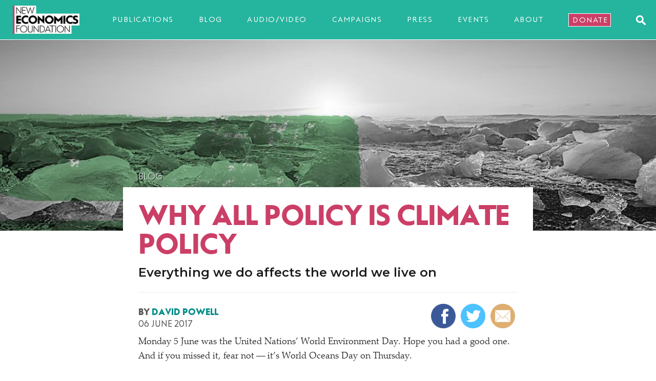

--- FILE ---
content_type: text/html; charset=UTF-8
request_url: https://neweconomics.org/2017/06/policy-climate-policy
body_size: 14787
content:
<!DOCTYPE html>
<html lang="en">
<head>

	<!-- Google tag (gtag.js) -->
	<script async src="https://www.googletagmanager.com/gtag/js?id=G-1N3F8MRVS3"></script>
	<script>
	  window.dataLayer = window.dataLayer || [];
	  function gtag(){dataLayer.push(arguments);}
	  gtag('js', new Date());

	  gtag('config', 'G-1N3F8MRVS3');
	</script>

	<meta charset="UTF-8">
	<meta name="viewport" content="width=device-width, initial-scale=1.0">
	<meta http-equiv="X-UA-Compatible" content="ie=edge">

	<link rel="apple-touch-icon" sizes="180x180" href="/favicons/apple-touch-icon.png">
	<link rel="icon" type="image/png" sizes="32x32" href="/favicons/favicon-32x32.png">
	<link rel="icon" type="image/png" sizes="16x16" href="/favicons/favicon-16x16.png">
	<link rel="manifest" href="/favicons/site.webmanifest">
	<link rel="mask-icon" href="/favicons/safari-pinned-tab.svg" color="#5bbad5">
	<link rel="shortcut icon" href="/favicons/favicon.ico">
	<meta name="msapplication-TileColor" content="#da532c">
	<meta name="msapplication-config" content="/favicons/browserconfig.xml">
	<meta name="theme-color" content="#ffffff">

	<link rel="stylesheet" href="https://fonts.googleapis.com/css?family=Montserrat:400,500,600,700">
	<link rel="stylesheet" href="/css/style.css?v=3a679666bac55cea2153cd9c4c1e31d94783fdd2" type="text/css" media="screen, projection">
	<link rel="stylesheet" href="/nef/overrides.css?v=3a679666bac55cea2153cd9c4c1e31d94783fdd2" type="text/css" media="screen, projection">
	<link rel="stylesheet" href="/nef/print.css?v=3a679666bac55cea2153cd9c4c1e31d94783fdd2" type="text/css" media="print">
	<link rel="stylesheet" href="https://maxcdn.bootstrapcdn.com/font-awesome/4.6.3/css/font-awesome.min.css">
	<link rel="stylesheet" href="/glossary/tooltip/tooltip.css?v=3a679666bac55cea2153cd9c4c1e31d94783fdd2">

	<link rel="alternate" type="application/rss+xml" title="NEF RSS Feed" href="https://neweconomics.org/feed.rss">

	<script type='text/javascript' src='https://cdnjs.cloudflare.com/ajax/libs/jquery/3.1.0/jquery.min.js'></script>
	<script type='text/javascript' src="https://cdnjs.cloudflare.com/ajax/libs/modernizr/2.8.3/modernizr.min.js"></script>
	<script type='text/javascript' src='https://cdnjs.cloudflare.com/ajax/libs/jquery-migrate/1.4.1/jquery-migrate.min.js'></script>

	<script>
	window.dataLayer = window.dataLayer || [];
	function gtag(){dataLayer.push(arguments);}

	gtag('consent', 'default', { 
	  'ad_storage': 'denied', 
	  'ad_user_data': 'denied', 
	  'ad_personalization': 'denied', 
	  'analytics_storage': 'denied', 
	  'personalization_storage': 'denied', 
	  'functionality_storage': 'granted', 
	  'security_storage': 'granted', 
	  'wait_for_update': 500
	});

	window.__enzuzo = window.__enzuzo || {}; 
	window.__enzuzo.consentMode = window.__enzuzo.consentMode || {}; window.__enzuzo.consentMode.gtagScriptVersion = 1;
	</script>

	<script src="https://app.enzuzo.com/apps/enzuzo/static/js/__enzuzo-cookiebar.js?uuid=3d5f6da2-fbd5-11ee-96a1-2bb892a19de2"></script>

<title>Why all policy is climate policy | New Economics Foundation</title><meta name="generator" content="SEOmatic">
<meta name="description" content="Everything we do affects the world we live on">
<meta name="referrer" content="no-referrer-when-downgrade">
<meta name="robots" content="all">
<meta content="110275553302" property="fb:profile_id">
<meta content="en_GB" property="og:locale">
<meta content="New Economics Foundation" property="og:site_name">
<meta content="website" property="og:type">
<meta content="https://neweconomics.org/2017/06/policy-climate-policy" property="og:url">
<meta content="Why all policy is climate policy" property="og:title">
<meta content="Everything we do affects the world we live on" property="og:description">
<meta content="https://new-economicsf.transforms.svdcdn.com/production/images/2017/06/ice.jpg?w=1200&amp;h=630&amp;q=82&amp;auto=format&amp;fit=crop&amp;dm=1555342666&amp;s=30d2ba0a0a4270224b59447c413e194d" property="og:image">
<meta content="1200" property="og:image:width">
<meta content="630" property="og:image:height">
<meta content="Why all policy is climate policy" property="og:image:alt">
<meta content="https://www.youtube.com/user/theneweconomics" property="og:see_also">
<meta content="https://www.facebook.com/neweconomics" property="og:see_also">
<meta content="https://twitter.com/nef" property="og:see_also">
<meta name="twitter:card" content="summary_large_image">
<meta name="twitter:site" content="@nef">
<meta name="twitter:creator" content="@nef">
<meta name="twitter:title" content="Why all policy is climate policy">
<meta name="twitter:description" content="Everything we do affects the world we live on">
<meta name="twitter:image" content="https://new-economicsf.transforms.svdcdn.com/production/images/2017/06/ice.jpg?w=800&amp;h=418&amp;q=82&amp;auto=format&amp;fit=crop&amp;dm=1555342666&amp;s=2e3f2859397965b3ab27a7478bed0d98">
<meta name="twitter:image:width" content="800">
<meta name="twitter:image:height" content="418">
<meta name="twitter:image:alt" content="Why all policy is climate policy">
<meta name="google-site-verification" content="J60kX7UOwRSnmcI_DvwlmwvhcuYSP7Tma5t83AOfxrY">
<link href="https://neweconomics.org/2017/06/policy-climate-policy" rel="canonical">
<link href="https://neweconomics.org/" rel="home">
<link type="text/plain" href="https://neweconomics.org/humans.txt" rel="author">
<script>var webperf_config = {
        url: 'https://neweconomics.org/cpresources/deaa690e/boomerang-1.0.0.min.js?v=1768780656',
        title: 'Why all policy is climate policy | New Economics Foundation' || document.title || '',
        requestId: '1699243497414956566',
    };
// from https://github.com/akamai/boomerang/blob/master/tests/page-template-snippets/captureErrorsSnippetNoScript.tpl
    (function(w){
        w.BOOMR = w.BOOMR || {};

        w.BOOMR.globalOnErrorOrig = w.BOOMR.globalOnError = w.onerror;
        w.BOOMR.globalErrors = [];

        var now = (function() {
            try {
                if ("performance" in w) {
                    return function() {
                        return Math.round(w.performance.now() + performance.timing.navigationStart);
                    };
                }
            }
            catch (ignore) {}

            return Date.now || function() {
                return new Date().getTime();
            };
        })();

        w.onerror = function BOOMR_plugins_errors_onerror(message, fileName, lineNumber, columnNumber, error) {
            if (w.BOOMR.version) {
                // If Boomerang has already loaded, the only reason this function would still be alive would be if
                // we're in the chain from another handler that overwrote window.onerror.  In that case, we should
                // run globalOnErrorOrig which presumably hasn't been overwritten by Boomerang.
                if (typeof w.BOOMR.globalOnErrorOrig === "function") {
                    w.BOOMR.globalOnErrorOrig.apply(w, arguments);
                }

                return;
            }

            if (typeof error !== "undefined" && error !== null) {
                error.timestamp = now();
                w.BOOMR.globalErrors.push(error);
            }
            else {
                w.BOOMR.globalErrors.push({
                    message: message,
                    fileName: fileName,
                    lineNumber: lineNumber,
                    columnNumber: columnNumber,
                    noStack: true,
                    timestamp: now()
                });
            }

            if (typeof w.BOOMR.globalOnError === "function") {
                w.BOOMR.globalOnError.apply(w, arguments);
            }
        };

        // make it easier to detect this is our wrapped handler
        w.onerror._bmr = true;
    })(window);
(function() {
  // Boomerang Loader Snippet version 15
  if (window.BOOMR && (window.BOOMR.version || window.BOOMR.snippetExecuted)) {
    return;
  }

  window.BOOMR = window.BOOMR || {};
  window.BOOMR.snippetStart = new Date().getTime();
  window.BOOMR.snippetExecuted = true;
  window.BOOMR.snippetVersion = 15;

  // NOTE: Set Boomerang URL here
  window.BOOMR.url = webperf_config.url;

  // document.currentScript is supported in all browsers other than IE
  var where = document.currentScript || document.getElementsByTagName("script")[0],
      // Parent element of the script we inject
      parentNode = where.parentNode,
      // Whether or not Preload method has worked
      promoted = false,
      // How long to wait for Preload to work before falling back to iframe method
      LOADER_TIMEOUT = 3000;

  // Tells the browser to execute the Preloaded script by adding it to the DOM
  function promote() {
    if (promoted) {
      return;
    }

    var script = document.createElement("script");

    script.id = "boomr-scr-as";
    script.src = window.BOOMR.url;

    // Not really needed since dynamic scripts are async by default and the script is already in cache at this point,
    // but some naive parsers will see a missing async attribute and think we're not async
    script.async = true;

    parentNode.appendChild(script);

    promoted = true;
  }

  // Non-blocking iframe loader (fallback for non-Preload scenarios) for all recent browsers.
  // For IE 6/7/8, falls back to dynamic script node.
  function iframeLoader(wasFallback) {
    promoted = true;

    var dom,
        doc = document,
        bootstrap, iframe, iframeStyle,
        win = window;

    window.BOOMR.snippetMethod = wasFallback ? "if" : "i";

    // Adds Boomerang within the iframe
    bootstrap = function(parent, scriptId) {
      var script = doc.createElement("script");

      script.id = scriptId || "boomr-if-as";
      script.src = window.BOOMR.url;

      BOOMR_lstart = new Date().getTime();

      parent = parent || doc.body;
      parent.appendChild(script);
    };

    // For IE 6/7/8, we'll just load the script in the current frame:
    // * IE 6/7 don't support 'about:blank' for an iframe src (it triggers warnings on secure sites)
    // * IE 8 required a doc write call for it to work, which is bad practice
    // This means loading on IE 6/7/8 may cause SPoF.
    if (!window.addEventListener && window.attachEvent && navigator.userAgent.match(/MSIE [678]\./)) {
      window.BOOMR.snippetMethod = "s";

      bootstrap(parentNode, "boomr-async");

      return;
    }

    // The rest of this function is for browsers that don't support Preload hints but will work with CSP & iframes
    iframe = document.createElement("IFRAME");

    // An empty frame
    iframe.src = "about:blank";

    // We set title and role appropriately to play nicely with screen readers and other assistive technologies
    iframe.title = "";
    iframe.role = "presentation";

    // Ensure we're not loaded lazily
    iframe.loading = "eager";

    // Hide the iframe
    iframeStyle = (iframe.frameElement || iframe).style;
    iframeStyle.width = 0;
    iframeStyle.height = 0;
    iframeStyle.border = 0;
    iframeStyle.display = "none";

    // Append to the end of the current block
    parentNode.appendChild(iframe);

    // Try to get the iframe's document object
    try {
      win = iframe.contentWindow;
      doc = win.document.open();
    }
    catch (e) {
      // document.domain has been changed and we're on an old version of IE, so we got an access denied.
      // Note: the only browsers that have this problem also do not have CSP support.

      // Get document.domain of the parent window
      dom = document.domain;

      // Set the src of the iframe to a JavaScript URL that will immediately set its document.domain
      // to match the parent.
      // This lets us access the iframe document long enough to inject our script.
      // Our script may need to do more domain massaging later.
      iframe.src = "javascript:var d=document.open();d.domain='" + dom + "';void 0;";
      win = iframe.contentWindow;

      doc = win.document.open();
    }

    // document.domain hasn't changed, regular method should be OK
    win._boomrl = function() {
      bootstrap();
    };

    if (win.addEventListener) {
      win.addEventListener("load", win._boomrl, false);
    }
    else if (win.attachEvent) {
      win.attachEvent("onload", win._boomrl);
    }

    // Finish the document
    doc.close();
  }

  // See if Preload is supported or not
  var link = document.createElement("link");

  if (link.relList &&
      typeof link.relList.supports === "function" &&
      link.relList.supports("preload") &&
      ("as" in link)) {
    window.BOOMR.snippetMethod = "p";

    // Set attributes to trigger a Preload
    link.href = window.BOOMR.url;
    link.rel  = "preload";
    link.as   = "script";

    // Add our script tag if successful, fallback to iframe if not
    link.addEventListener("load", promote);
    link.addEventListener("error", function() {
      iframeLoader(true);
    });

    // Have a fallback in case Preload does nothing or is slow
    setTimeout(function() {
      if (!promoted) {
        iframeLoader(true);
      }
    }, LOADER_TIMEOUT);

    // Note the timestamp we started trying to Preload
    BOOMR_lstart = new Date().getTime();

    // Append our link tag
    parentNode.appendChild(link);
  }
  else {
    // No Preload support, use iframe loader
    iframeLoader(false);
  }

  // Save when the onload event happened, in case this is a non-NavigationTiming browser
  function boomerangSaveLoadTime(e) {
    window.BOOMR_onload = (e && e.timeStamp) || new Date().getTime();
  }

  if (window.addEventListener) {
    window.addEventListener("load", boomerangSaveLoadTime, false);
  }
  else if (window.attachEvent) {
    window.attachEvent("onload", boomerangSaveLoadTime);
  }
})();
// Webperf-specific code
// Modern browsers
    if (document.addEventListener) {
        document.addEventListener("onBoomerangLoaded", function(e) {
            // e.detail.BOOMR is a reference to the BOOMR global object
            if (webperf_config.title) {
                e.detail.BOOMR.addVar({
                    'doc_title': webperf_config.title,
                });
            }
            if (webperf_config.requestId) {
                e.detail.BOOMR.addVar({
                    'request_id': webperf_config.requestId,
                });
            }
        });
    }
// IE 6, 7, 8 we use onPropertyChange and look for propertyName === "onBoomerangLoaded"
    else if (document.attachEvent) {
        document.attachEvent("onpropertychange", function(e) {
            if (!e) e=event;
            if (e.propertyName === "onBoomerangLoaded") {
                // e.detail.BOOMR is a reference to the BOOMR global object
                if (webperf_config.title) {
                    e.detail.BOOMR.addVar({
                        'doc_title': webperf_config.title,
                    });
                }
                if (webperf_config.requestId) {
                    e.detail.BOOMR.addVar({
                        'request_id': webperf_config.requestId,
                    });
                }
            }
        });
    };</script></head>


<body class="nef">

	<nav class="navbar navbar-default navbar-fixed-top" role="navigation">

		<div class="navbar-header">
			<span class="navbar-widthContainer">
				<button type="button" class="navbar-toggle collapsed" data-toggle="collapse" data-target="#hamburger">
					<span class="icon-bar"></span>
					<span class="icon-bar"></span>
					<span class="icon-bar"></span>
					<img style="display:none;" class="close-menu" src="/images/menu-close.png">
				</button>
				<a class="navbar-brand" href="/"><img class="logo img-responsive" src="https://new-economicsf.files.svdcdn.com/production/images/nef-logo.png" alt="New Economics Foundation"></a>
				

<a class="menu-item" href="/section/publications">Publications</a>
				<a class="menu-item" href="/section/articles">Blog</a>
				<a class="menu-item" href="/section/av">Audio/video</a>
				<a class="menu-item" href="/section/campaigns">Campaigns</a>
				<a class="menu-item" href="/section/press">Press</a>
				<a class="menu-item" href="/section/events">Events</a>
				<a class="menu-item" href="/about">About</a>
				<a class="menu-item nav-donate" href="/donate">Donate</a>
				<a href="#!" class="searchIcon js-searchTrigger">
					<img src="/images/searchIcon.svg" alt="Search" />
				</a>
			</span>
		</div><!-- /navbar-header -->

		<div class="js-searchBar" style="display: none;" aria-modal="true" role="dialog" aria-label="Search">
			<div class="menu-search">
				<form action="/search">
					<input class="form-control" type="text" name="search" placeholder="Search"><button type="submit"><img src="/images/searchIcon.svg" alt="Search"></button>
				</form>
			</div>
		</div>

		<div class="collapse navbar-collapse" id="hamburger" aria-modal="true" role="dialog" aria-label="Site navigation">
			<ul id="menu-menu-2" class="nav navbar-nav">
				<li><a href="/">Home</a></li>

				<li><a href="/section/publications">Publications</a></li>
				<li><a href="/section/articles">Blog</a></li>
				<li><a href="/section/av">Audio/video</a></li>
				<li><a href="/section/campaigns">Campaigns</a></li>
				<li><a href="/section/press">Press</a></li>
				<li><a href="/section/events">Events</a></li>
				<li><a href="/about">About</a></li>
				<li><a href="/donate">Donate</a></li>
				<div class="social-menu-icons">
					<a class="facebook-icon" href="https://www.facebook.com/neweconomics">
						<i class="fa fa-facebook-official"></i>
					</a> <!-- facebook-icon -->
					<a class="twitter-icon" href="https://www.twitter.com/nef">
						<i class="fa fa-twitter"></i>
					</a> <!-- twitter-icon -->
					<a class="youtube-icon" href="https://youtube.com/user/theneweconomics">
						<i class="fa fa-youtube-play "></i>
					</a> <!-- youtube-icon -->
				</div> <!-- social-menu-icons -->
			</ul>
		</div><!-- /.navbar-collapse -->

	</nav>

	<div class="menu-overlay" style="display:none;"></div>

	<div id="main-container" class="container-fluid" >


	<!-- BLOCK STARTS -->

	

	<div id="single-post-banner">

		<div class="row header page-header">
						<div class="slice-background" style="background: url(https://new-economicsf.transforms.svdcdn.com/production/images/2017/06/ice.jpg?w=1200&amp;q=82&amp;fm=jpg&amp;fit=clip&amp;dm=1555342666&amp;s=55c35c6e344d39c9bb6570a13a4ade3f) no-repeat center top; background-size: cover"></div>
		</div>


		<div class="row post-content">
			<div class="restricted-width">				<div id="white-background-inner-container">
							
					<p class="strapline"><a href="/section/articles">Blog</a></p>
					<h1>Why all policy is climate policy</h1>
					<p class="standfirst">Everything we do affects the world we live on</p>

					<hr>

					
					<div class="row">
						<div class="col-md-6">
							<div>
																										<p class="byline">By 
																				<a href="/profile/david-powell">David Powell</a>																			</p>
																		<p class="dateline">06 June 2017</p>
															</div>
						</div>
						<div class="col-md-6">
															<ul class="share-buttons">
								  <li><a href="https://www.facebook.com/sharer/sharer.php?u=&t=" title="Share on Facebook" target="_blank" onclick="window.open('https://www.facebook.com/sharer/sharer.php?u=' + encodeURIComponent(document.URL) + '&t=' + encodeURIComponent(document.URL)); return false;"><img alt="Share on Facebook" src="/uploads/ctr/facebook.png"></a></li>
								  <li><a href="https://twitter.com/intent/tweet?" target="_blank" title="Tweet" onclick="window.open('https://twitter.com/intent/tweet?text=%20' + encodeURIComponent(document.title) + ':%20 ' + encodeURIComponent(document.URL)); return false;"><img alt="Tweet" src="/uploads/ctr/twitter.png"></a></li>
								  <li><a href="?subject=&body=:%20" target="_blank" title="Email" onclick="window.open('mailto:?subject=' + encodeURIComponent(document.title) + '&body=' + encodeURIComponent(document.URL)); return false;"><img alt="Email" src="/uploads/ctr/email.png"></a></li>
								</ul>
													</div>
					</div>

					<div class="bodytext">

						
														
							<p>Monday 5 June was the United Nations’ World Environment Day. Hope you had a good one. And if you missed it, fear not — it’s World Oceans Day on Thursday.</p>
<p>Too busy for that one? That’s fine. In June alone we have World Sea Turtle Day, the World Day to Combat Desertification and Drought, and World Giraffe Day. Perhaps soon, every day will be some kind of <span class="push-single"></span>​<span class="pull-single">‘</span>environment’ day.&nbsp;But then again, a day or two doesn’t really seem sufficient.</p>
<p>What is <span class="push-single"></span>​<span class="pull-single">‘</span>the environment’? Yes, it’s trees and turtles, deserts and giraffes. But it’s so much more than that. It’s everything. EV-RY-FIN. An everything that keeps us alive; an everything that made us alive in the first place. A hospitable, soupy everything that provides our food, our water, our air and our warmth. It provides our televisions and our pubs and our bricks and mortar. It underpins everything that we do, everyone that we know, and all that we have and care about.</p>
<p>And because it’s a colossal, incomprehensibly interconnected everything of physics, chemistry and biology, everything that we do affects it. And affecting it we most definitely are.</p>
<p>Scientists think <a href="https://www.stockholmresilience.org/research/planetary-boundaries.html">there are nine safe pillars that make Earth a nice place for us to live</a>. We’ve already kicked over four of them. Climate change. Mass extinctions. Too much fertilizer in our soils. Devastating deforestation. And things aren’t great for the other five boundaries either.&nbsp;These are important not (just) because we <em>like </em>trees or rhinos. Beyond each of these boundaries, the planet’s systems don’t knit together in the same way that it used to.</p>
<p>Take climate change: every degree’s worth of extra energy in the system doesn’t just mean more warmth and chaos – more flooding, more drought – but it increases the chance of a cataclysmic acceleration. Ice, for example, reflects heat; once the ice is gone, it’s easier for the planet to continue to warm.</p>
<p>That’s why we have the Paris Agreement on climate change. 18 months ago, in celebratory tones, all but two of the world’s governments agreed that they would work together to not ruin the only place in the universe in which we know for sure we can live. At the very heart of the Agreement is the commitment to keeping warming to no more than two degrees, ideally 1.5; the less warming, the lower the existential risk. And while there is a long way to go on stumping up the actual plans to meet that aspiration, it remains a hugely symbolic pledge.</p>
<p>Implied in the Paris Agreement was something very important: long-term gain (a planet we can live on) is worth what may feel like short-term pain (doing things differently, fast).&nbsp;We thought everyone agreed. We were wrong.</p>
<p>Last week, <a href="http://www.bbc.co.uk/news/world-us-canada-40127326">Donald Trump confirmed he would be unilaterally pulling the USA out of the Agreement</a>. In so doing the President made the world’s biggest economy once again a rogue state on climate change. And in claiming to be acting out of duty to American (fossil fuel) jobs, he was flipping the story of Paris on its head; to heck with tomorrow, let’s make a few quid today.</p>
<blockquote><p><span class="pull-double">“</span>Physics and chemistry don’t give a fig what Donald J. Trump thinks”</p></blockquote>
<p>Everyone else can see that Trump stands, Canute-like, defiant but impotent, in the face of impossible odds. Physics and chemistry don’t give a fig what Donald J. Trump thinks. Nor do the economics of clean energy, which – thanks in no small part to the very consensus at which he thumbs his nose – are building the new economy right in front of our eyes. And nor, most encouragingly of all, do other governments. It’s at least as heartening to see <a href="https://www.theguardian.com/environment/2017/jun/01/trump-withdraw-paris-climate-deal-world-leaders-react">leader after leader condemn</a> Trump’s climate barbarism as it is appalling to have watched him commit it in the first place.</p>
<p>But there is a lesson for the years ahead – here and globally. If you can that easily extract yourself from a climate plan, it means it wasn’t really much of one in the first place. Be under no illusions: meeting a 1.5, or even two degree warming target, isn’t something governments will do around the edges of normal policy. It’s not the job of <span class="push-single"></span>​<span class="pull-single">‘</span>a department’. It either sits as a central operating principle for the entire global economy or it won’t happen.</p>
<p>Everything is climate policy. Housing policy <em>is</em> climate policy: if we aren’t deliberately building zero-carbon homes and neighbourhoods, we’re not acting fast enough.</p>
<p>Industrial policy and tax policy <em>is </em>climate policy: every shred of government time and money spent on propping up fossil fuels is a shred we can ill afford.</p>
<p>Trade policy <em>is </em>climate policy: as the USA makes itself a climate pariah, a commitment to 1.5 degrees should really make the rest of the world, especially a Brexiting UK, think twice about freely trading with it.</p>
<figure><img class="right-aligned-image alignnone wp-image-2317 size-full" src="/uploads/images/2017/06/paul-morris-215023.jpg" width="4256" height="2832" data-image="ujg37sc5butj"></figure>
<p>And the attention-sapping implementation of Brexit is most definitely climate policy. If we don’t actively decide that our post-EU laws and institutions are part of the climate solution, then they’re part of the problem.</p>
<p>It’s good to have special days to think about the environment. Thinking about things is generally a good idea: <a href="http://neweconomics.org/2016/09/why-the-plastic-bag-charge-is-working/">one of the strengths of the 5p plastic bag charge</a> is that it requires us suddenly to think about a wasteful transaction, along with which it had previously been too easy simply to go.</p>
<p>But thinking isn’t enough. We need to start doing everything differently. Governments need to reorder their thoughts and plans, sharpish – gladly stamping out support for old thinking and dirty industries. Then the rest of us need to get on with it, and be empowered to do so: seven billion everyday disruptors, innovators, entrepreneurs, campaigners and parts of communities, each building small parts of economies that fit neatly and happily within the limits of our bulging planet.</p>

							 

						
																			
					</div><!-- bodytext -->

											

										<p class="categoryLinks">
						Topics
													<a href="/section/all/climate-change" class="btn">Climate change</a>
													<a href="/section/all/energy" class="btn">Energy</a>
													<a href="/section/all/environment" class="btn">Environment</a>
											</p>
					
															
					<div >
						<!--

<div class="donateform donatepost">

<h2 style="margin-top:15px; color: #CB3F66">Stop airport expansions</h2> 

<p>Despite the urgent need to cut carbon emissions, seven airport expansions are underway in the UK. NEF supports communities with expert analysis to challenge these expansions. But more groups are coming to NEF for help than we have resources to support.</p>

<p><strong>If you’d like to support communities to stop airport expansions, donate to our Big Give #GreenMatchFund appeal before noon on Friday 29 April.</strong></p>
<a class="btn" href="https://donate.thebiggive.org.uk/campaign/a056900002Cy3TzAAJ">Donate now</a>

</div> -->  <!-- /donatepost -->



<div class="donateform donatepost">

	<p>If you value great public services, protecting the planet and reducing inequality, please support NEF today.</p>
	<hr>

              <h4>Make a one-off donation</h4>
              <a class="btn" href="https://neweconomics.org/donate/change-the-rules?amount=5">£5</a>
              <a class="btn" href="https://neweconomics.org/donate/change-the-rules?amount=10">£10</a>
              <a class="btn" href="https://neweconomics.org/donate/change-the-rules?amount=25">£25</a>
              <a class="btn" href="https://neweconomics.org/donate/change-the-rules?amount=50">£50</a>
              <a class="btn hidden-xs" href="https://neweconomics.org/donate/change-the-rules?amount=75">£75</a>
              <a class="btn" href="https://neweconomics.org/donate/change-the-rules?amount=100">£100</a>
              <form onsubmit="window.location = 'https://neweconomics.org/donate/change-the-rules?amount=' + amount.value; return false;">
	              £ <input id="amount" class="otheramount" placeholder="Other" type="number" name="amount">
              	<input type="submit" class="btn otherbtn" value="Donate">
             	</form>

              <hr>

           <h4>Make a monthly donation</h4>
              <a class="btn" href="https://secure.edirectdebit.co.uk/New-Economics-Foundation/Donate?amount=3&referrer=nefwebsite">£3</a>
              <a class="btn" href="https://secure.edirectdebit.co.uk/New-Economics-Foundation/Donate?amount=5&referrer=nefwebsite">£5</a>
              <a class="btn" href="https://secure.edirectdebit.co.uk/New-Economics-Foundation/Donate?amount=10&referrer=nefwebsite">£10</a>
              <a class="btn" href="https://secure.edirectdebit.co.uk/New-Economics-Foundation/Donate?amount=25&referrer=nefwebsite">£25</a>
              <a class="btn hidden-xs" href="https://secure.edirectdebit.co.uk/New-Economics-Foundation/Donate?amount=50&referrer=nefwebsite">£50</a>
              <a class="btn" href="https://secure.edirectdebit.co.uk/New-Economics-Foundation/Donate?amount=100&referrer=nefwebsite">£100</a>
              <form onsubmit="window.location = 'https://secure.edirectdebit.co.uk/New-Economics-Foundation/Donate?referrer=nefwebsite&amount=' + amount.value; return false;">
	              £ <input id="amount" class="otheramount" placeholder="Other" type="number" name="amount">
              	<input type="submit" class="btn otherbtn" value="Donate">
              </form>

                
</div> <!-- /donatepost -->
					</div>


				

				</div><!-- /white-background-inner-container -->
			</div><!-- /restricted-width -->
		</div><!-- /post-content -->

	</div> <!-- single-post -->


	<div class="container" id="upnext">

		<div class="row">

			<div class="col-sm-12">
				<hr>
				<h2 class="sectionhead">Up next</h2>
			</div>

						
			
			  

				<div class="col-md-3 col-sm-6 col-xs-6">
					<div class="morepanel">    
						<p><a href="https://neweconomics.org/2025/12/green-tech-made-my-home-more-comfortable-and-cheaper-to-live-in"><img src="https://new-economicsf.transforms.svdcdn.com/production/images/Alex_heatpump_2.jpeg?w=560&amp;h=350&amp;q=82&amp;auto=format&amp;fit=crop&amp;dm=1766148069&amp;s=2d549a65d4dee9ea3367eef041dc361c" alt="Green tech made my home more comfortable and cheaper to live in"></a></p>			
						<p class="list-strapline"><a href="/section/articles">Blog</a></p>
						<a href="https://neweconomics.org/2025/12/green-tech-made-my-home-more-comfortable-and-cheaper-to-live-in">
							<h4>Green tech made my home more comfortable and cheaper to live in</h4>
							<p>But it’s not accessible enough for those who would benefit most</p>
						</a>
						<p class="list-byline">
														<a href="/profile/alex-chapman">Alex Chapman</a>													</p>
						<p class="list-dateline">19 December 2025</p>
					</div>
				</div>

				
			  

				<div class="col-md-3 col-sm-6 col-xs-6">
					<div class="morepanel">    
						<p><a href="https://neweconomics.org/2025/11/the-economics-of-air-transport-in-europe"><img src="https://new-economicsf.transforms.svdcdn.com/production/images/shutterstock_1896430540.jpeg?w=560&amp;h=350&amp;q=82&amp;auto=format&amp;fit=crop&amp;dm=1762964830&amp;s=dfca01bab09347f9f5f9fe7d0ca01b6b" alt="The economics of air transport in Europe"></a></p>			
						<p class="list-strapline"><a href="/section/publications">Publications</a></p>
						<a href="https://neweconomics.org/2025/11/the-economics-of-air-transport-in-europe">
							<h4>The economics of air transport in Europe</h4>
							<p>Part one: Air transport and growth</p>
						</a>
						<p class="list-byline">
														<a href="/profile/alex-chapman">Alex Chapman</a>, 														<a href="/profile/felix-pot">Felix Pot</a>													</p>
						<p class="list-dateline">13 November 2025</p>
					</div>
				</div>

									<div class="clearfix visible-sm-block visible-xs-block"></div>
				
			  

				<div class="col-md-3 col-sm-6 col-xs-6">
					<div class="morepanel">    
						<p><a href="https://neweconomics.org/2025/07/as-europe-burns-can-the-ecb-turn-words-into-action-on-green-policy"><img src="https://new-economicsf.transforms.svdcdn.com/production/images/iStock-2220649181.jpg?w=560&amp;h=350&amp;q=82&amp;auto=format&amp;fit=crop&amp;dm=1751643240&amp;s=6b7b978931145f3fcb26cb6da9ad063e" alt="As Europe burns, can the ECB turn words into action on green policy?"></a></p>			
						<p class="list-strapline"><a href="/section/articles">Blog</a></p>
						<a href="https://neweconomics.org/2025/07/as-europe-burns-can-the-ecb-turn-words-into-action-on-green-policy">
							<h4>As Europe burns, can the ECB turn words into action on green policy?</h4>
							<p>The European Central Bank’s updated strategy reaffirms its support for climate policy, but it has a mixed track record when it comes to concrete actions</p>
						</a>
						<p class="list-byline">
														<a href="/profile/theo-harris">Theo Harris</a>													</p>
						<p class="list-dateline">07 July 2025</p>
					</div>
				</div>

				
			  

				<div class="col-md-3 col-sm-6 col-xs-6">
					<div class="morepanel">    
						<p><a href="https://neweconomics.org/2025/06/medium-haul-flights-are-soaring-and-its-a-problem-for-the-planet"><img src="https://new-economicsf.transforms.svdcdn.com/production/images/iStock-1172731847.jpg?w=560&amp;h=350&amp;q=82&amp;auto=format&amp;fit=crop&amp;dm=1750672033&amp;s=e2780827324b42e5addbf49b7133a61e" alt="Medium-haul flights are soaring – and it’s a problem for the planet"></a></p>			
						<p class="list-strapline"><a href="/section/articles">Blog</a></p>
						<a href="https://neweconomics.org/2025/06/medium-haul-flights-are-soaring-and-its-a-problem-for-the-planet">
							<h4>Medium-haul flights are soaring – and it’s a problem for the planet</h4>
							<p>The average mileage of an international flight departing the UK has increased about 60 miles since 2019</p>
						</a>
						<p class="list-byline">
														<a href="/profile/alex-chapman">Alex Chapman</a>													</p>
						<p class="list-dateline">23 June 2025</p>
					</div>
				</div>

				
										
		</div><!-- /row -->
	</div><!-- /upnext -->


	<!-- BLOCK ENDS -->

		
	

<!-- SIGNUP -->
<div class="row fullpanel signup">
	<div class="col-md-12">
		<div class="signup-form">
			<h2>Sign up for updates</h2>
			<p class="standfirst">Hear about our work to build a new economy, including ways you can get involved and help support our campaigns.</p>

			<form onsubmit="window.location = 'https://actionnetwork.org/forms/nef-sign-up?answer[first_name]=' + first_name.value + '&answer[email]=' + email.value + '&answer[zip_code]=' + zip_code.value; return false;" class="validate form-inline" target="_blank" novalidate="novalidate">
								<div class="form-group">
					<label for="email">Email</label>
					<input type="email" class="required email form-control" name="email" id="email" placeholder="Email" aria-required="true">
				</div>
								<button type="submit" class="signup-button">Sign up</button>
			</form>

			<p class="smallprint">You can cancel at any time. See our <a href="/privacy-policy">privacy policy</a> for full details.</p>
		</div> <!-- signup-form -->
	</div><!-- col-md-12 -->
</div><!-- /fullpanel -->
<!-- SIGNUP -->

 
	</div> <!-- /main-container -->

	<footer>
		<div class="container">
			<div class="row">
				<div class="col-md-3 col-sm-6">
					<h3><a href="/about">About us</a></h3>
					<ul>
						<li><a href="/about/our-work">Our work</a></li>
						<li><a href="/about/our-missions">Our missions</a></li>
						<li><a href="/people">Our people</a></li>
						<li><a href="/about/who-funds-us">Accounts and funders</a></li>
						<li><a href="/about/work-with-us">Job vacancies</a></li>
						<li><a href="/about/contact-us">Contact us</a></li>
						<li><a href="/donate">Support us</a></li>
					</ul>
				</div>
				<div class="col-md-3 col-sm-6">
					<h3><a href="/section/all">Our work</a></h3>
					<ul>
						<li><a href="/section/all">All</a></li>
						<li><a href="/section/publications">Publications</a></li>
						<li><a href="/section/articles">Blog</a></li>
						<li><a href="/section/av">Audio/video</a></li>
						<li><a href="/section/campaigns">Campaigns</a></li>			
						<li><a href="/section/press">Press</a></li>
						<li><a href="/section/events">Events</a></li>
					</ul>
				</div>
				<div class="clearfix visible-sm-block"></div>
				<div class="col-md-3 col-sm-6">
					<h3>NEF Consulting</h3>
					<p class="footer-right">NEF's consultancy arm, helping organisations move towards a new sustainable economy.</p>
					<p><strong><a href="https://www.nefconsulting.com/">Visit NEF Consulting</a></strong></p>
				</div>
				<div class="col-md-3 col-sm-6">
					<h3>Change The Rules</h3>
					<p>We map local projects building a more democratic economy and the policies to make this happen.</p>
					<p><strong><a href="https://letschangetherules.org/">Visit Change The Rules</a></strong></p>
				</div>
			</div><!-- row -->
			<hr>
			<div class="row">
				<div class="col-md-6 col-sm-6">
					<p>© NEF 2026  &nbsp;•&nbsp; Registered charity 1055254<br>
					<a href="/terms-and-conditions">Terms and conditions</a> &nbsp;•&nbsp; <a href="/privacy-policy/">Privacy and cookies</a> &nbsp;•&nbsp; <a href="/feed.rss">RSS</a></p>
				</div>
				<div class="col-md-6 col-sm-6 footer-share">
					<p><a href="https://www.facebook.com/neweconomics" target="_blank"><img class="img-responsive" src="/images/facebook-icon.png"></a>
	        <a href="https://www.twitter.com/nef" target="_blank"><img class="img-responsive" src="/images/twitter-icon.png"></a>
					<a href="https://www.instagram.com/neweconomicsfoundation/" alt="Instagram" target="_blank"><img class="img-responsive" src="/images/insta-logo.png"></a>
					<a href="https://www.linkedin.com/company/new-economics-foundation" alt="LinkedIn" target="_blank"><img class="img-responsive" src="/images/linkedin-logo.png"></a>
					<a href="https://www.tiktok.com/@neweconomicsfoundation" alt="TikTok" target="_blank"><img class="img-responsive" src="/images/tiktok.png"></a>
	        <a href="https://youtube.com/user/theneweconomics" target="_blank"><img class="img-responsive" src="/images/yt-icon.png"></a></p>
				</div>
			</div><!-- row -->

		</div><!-- container -->
	</footer>

	<script src="https://cdnjs.cloudflare.com/ajax/libs/twitter-bootstrap/3.3.7/js/bootstrap.min.js"></script>
	<script src="https://cdnjs.cloudflare.com/ajax/libs/jquery-validate/1.15.0/jquery.validate.min.js"></script>
	<script src="https://cdnjs.cloudflare.com/ajax/libs/parallax.js/1.4.2/parallax.min.js"></script>
	<script src="https://cdnjs.cloudflare.com/ajax/libs/jquery-scrollTo/2.1.2/jquery.scrollTo.min.js"></script>
	<script src="/js/plugins.min.js?v=3a679666bac55cea2153cd9c4c1e31d94783fdd2"></script>
	<script src="/js/app.min.js?v=3a679666bac55cea2153cd9c4c1e31d94783fdd2"></script>
	<script src="/nef/overrides.js?v=3a679666bac55cea2153cd9c4c1e31d94783fdd2"></script>
  <script src="/glossary/tooltip/tooltip.js"></script>
  <script src="/glossary/jquery.glossarize.js"></script>
	<script src="https://public.flourish.studio/resources/embed.js"></script>

  <script>

  $(function(){

    $('.bodytext').glossarizer({
      sourceURL: '/glossary/glossary.json',
      replaceOnce: true,
      callback: function(){
        new tooltip();
      }
    });


  });

  </script>

<script type="application/ld+json">{"@context":"https://schema.org","@graph":[{"@type":"WebPage","author":{"@id":"#identity"},"copyrightHolder":{"@id":"#identity"},"copyrightYear":"2017-06-06T00:00:00+01:00","creator":{"@id":"#creator"},"dateModified":"2024-02-07T14:06:54+00:00","datePublished":"2017-06-06T00:00:00+01:00","description":"Everything we do affects the world we live on","headline":"Why all policy is climate policy","image":{"@type":"ImageObject","url":"https://new-economicsf.transforms.svdcdn.com/production/images/2017/06/ice.jpg?w=1500&h=784&auto=compress%2Cformat&fit=crop&dm=1555342666&s=adff99cfe1af9f84f3e3519859eb0a93"},"inLanguage":"en-gb","mainEntityOfPage":"https://neweconomics.org/2017/06/policy-climate-policy","name":"Why all policy is climate policy","publisher":{"@id":"#creator"},"url":"https://neweconomics.org/2017/06/policy-climate-policy"},{"@id":"#identity","@type":"NGO","alternateName":"NEF","name":"New Economics Foundation","sameAs":["https://twitter.com/nef","https://www.facebook.com/neweconomics","https://www.youtube.com/user/theneweconomics"]},{"@id":"#creator","@type":"NGO"},{"@type":"BreadcrumbList","description":"Breadcrumbs list","itemListElement":[{"@type":"ListItem","item":"https://neweconomics.org/","name":"Home","position":1},{"@type":"ListItem","item":"https://neweconomics.org/2017/06/policy-climate-policy","name":"Why all policy is climate policy","position":2}],"name":"Breadcrumbs"}]}</script></body>
</html>


--- FILE ---
content_type: text/css
request_url: https://neweconomics.org/nef/print.css?v=3a679666bac55cea2153cd9c4c1e31d94783fdd2
body_size: -243
content:
 /* PRINT CSS */

.logo {
  max-width: 150px
}

.searchIcon, #menu-menu-2, .navbar-toggle, .js-searchBar, .menu-item, .share-buttons, .donateform, #upnext, .signup, footer {
  display: none
}

--- FILE ---
content_type: application/javascript; charset=utf-8
request_url: https://neweconomics.org/js/plugins.min.js?v=3a679666bac55cea2153cd9c4c1e31d94783fdd2
body_size: 1825
content:
!function(e){supportsInlineSVG=function(){var e=document.createElement("div");return e.innerHTML="<svg/>","http://www.w3.org/2000/svg"==(e.firstChild&&e.firstChild.namespaceURI)},supportsSVG=function(){return!!document.createElementNS&&!!document.createElementNS("http://www.w3.org/2000/svg","svg").createSVGRect},e.fn.inlinesvg=function(t){if(supportsInlineSVG())return void this.each(function(t){var i=e(this),o=(i.attr("id"),i.attr("class"),i.attr("src"));e.get(o,function(t){var o=e(t).find("svg");e.each(i.prop("attributes"),function(){o.attr(this.name,this.value)}),o.removeAttr("xmlns:a"),i.replaceWith(o)})});supportsSVG()||this.attr("src",function(){return e(this).attr("src").replace(".svg",".png")}).removeClass("svg")}}(jQuery),function(e,t){"function"==typeof define&&define.amd?define(["jquery"],t):t("object"==typeof exports?require("jquery"):e.jQuery)}(this,function(e){"use strict";function t(e){var t,i,o,r,n,s,a,c={};for(n=e.replace(/\s*:\s*/g,":").replace(/\s*,\s*/g,",").split(","),a=0,s=n.length;a<s&&(i=n[a],-1===i.search(/^(http|https|ftp):\/\//)&&-1!==i.search(":"));a++)t=i.indexOf(":"),o=i.substring(0,t),r=i.substring(t+1),r||(r=void 0),"string"==typeof r&&(r="true"===r||"false"!==r&&r),"string"==typeof r&&(r=isNaN(r)?r:+r),c[o]=r;return null==o&&null==r?e:c}function i(e){e=""+e;var t,i,o,r=e.split(/\s+/),n="50%",s="50%";for(o=0,t=r.length;o<t;o++)i=r[o],"left"===i?n="0%":"right"===i?n="100%":"top"===i?s="0%":"bottom"===i?s="100%":"center"===i?0===o?n="50%":s="50%":0===o?n=i:s=i;return{x:n,y:s}}function o(t,i){var o=function(){i(this.src)};e('<img src="'+t+'.gif">').load(o),e('<img src="'+t+'.jpg">').load(o),e('<img src="'+t+'.jpeg">').load(o),e('<img src="'+t+'.png">').load(o)}function r(i,o,r){if(this.$element=e(i),"string"==typeof o&&(o=t(o)),r?"string"==typeof r&&(r=t(r)):r={},"string"==typeof o)o=o.replace(/\.\w*$/,"");else if("object"==typeof o)for(var a in o)o.hasOwnProperty(a)&&(o[a]=o[a].replace(/\.\w*$/,""));this.settings=e.extend({},n,r),this.path=o;try{this.init()}catch(e){if(e.message!==s)throw e}}var n={volume:1,playbackRate:1,muted:!0,loop:!0,autoplay:!0,position:"50% 50%",posterType:"detect",resizing:!0,bgColor:"transparent",className:""},s="Not implemented";r.prototype.init=function(){var t,r,n=this,a=n.path,c=a,p="",d=n.$element,u=n.settings,v=i(u.position),l=u.posterType;r=n.$wrapper=e("<div>").addClass(u.className).css({position:"absolute","z-index":-1,top:0,left:0,bottom:0,right:0,overflow:"hidden","-webkit-background-size":"cover","-moz-background-size":"cover","-o-background-size":"cover","background-size":"cover","background-color":u.bgColor,"background-repeat":"no-repeat","background-position":v.x+" "+v.y}),"object"==typeof a&&(a.poster?c=a.poster:a.mp4?c=a.mp4:a.webm?c=a.webm:a.ogv&&(c=a.ogv)),"detect"===l?o(c,function(e){r.css("background-image","url("+e+")")}):"none"!==l&&r.css("background-image","url("+c+"."+l+")"),"static"===d.css("position")&&d.css("position","relative"),d.prepend(r),"object"==typeof a?(a.mp4&&(p+='<source src="'+a.mp4+'.mp4" type="video/mp4">'),a.webm&&(p+='<source src="'+a.webm+'.webm" type="video/webm">'),a.ogv&&(p+='<source src="'+a.ogv+'.ogv" type="video/ogg">'),t=n.$video=e("<video>"+p+"</video>")):t=n.$video=e('<video><source src="'+a+'.mp4" type="video/mp4"><source src="'+a+'.webm" type="video/webm"><source src="'+a+'.ogv" type="video/ogg"></video>');try{t.prop({autoplay:u.autoplay,loop:u.loop,volume:u.volume,muted:u.muted,defaultMuted:u.muted,playbackRate:u.playbackRate,defaultPlaybackRate:u.playbackRate})}catch(e){throw new Error(s)}t.css({margin:"auto",position:"absolute","z-index":-1,top:v.y,left:v.x,"-webkit-transform":"translate(-"+v.x+", -"+v.y+")","-ms-transform":"translate(-"+v.x+", -"+v.y+")","-moz-transform":"translate(-"+v.x+", -"+v.y+")",transform:"translate(-"+v.x+", -"+v.y+")",visibility:"hidden",opacity:0}).one("canplaythrough.vide",function(){n.resize()}).one("playing.vide",function(){t.css({visibility:"visible",opacity:1}),r.css("background-image","none")}),d.on("resize.vide",function(){u.resizing&&n.resize()}),r.append(t)},r.prototype.getVideoObject=function(){return this.$video[0]},r.prototype.resize=function(){if(this.$video){var e=this.$wrapper,t=this.$video,i=t[0],o=i.videoHeight,r=i.videoWidth,n=e.height(),s=e.width();s/r>n/o?t.css({width:s+2,height:"auto"}):t.css({width:"auto",height:n+2})}},r.prototype.destroy=function(){delete e.vide.lookup[this.index],this.$video&&this.$video.off("vide"),this.$element.off("vide").removeData("vide"),this.$wrapper.remove()},e.vide={lookup:[]},e.fn.vide=function(t,i){var o;return this.each(function(){o=e.data(this,"vide"),o&&o.destroy(),o=new r(this,t,i),o.index=e.vide.lookup.push(o)-1,e.data(this,"vide",o)}),this},e(document).ready(function(){var t=e(window);t.on("resize.vide",function(){for(var t,i=e.vide.lookup.length,o=0;o<i;o++)(t=e.vide.lookup[o])&&t.settings.resizing&&t.resize()}),t.on("unload.vide",function(){return!1}),e(document).find("[data-vide-bg]").each(function(t,i){var o=e(i),r=o.data("vide-options"),n=o.data("vide-bg");o.vide(n,r)})})});